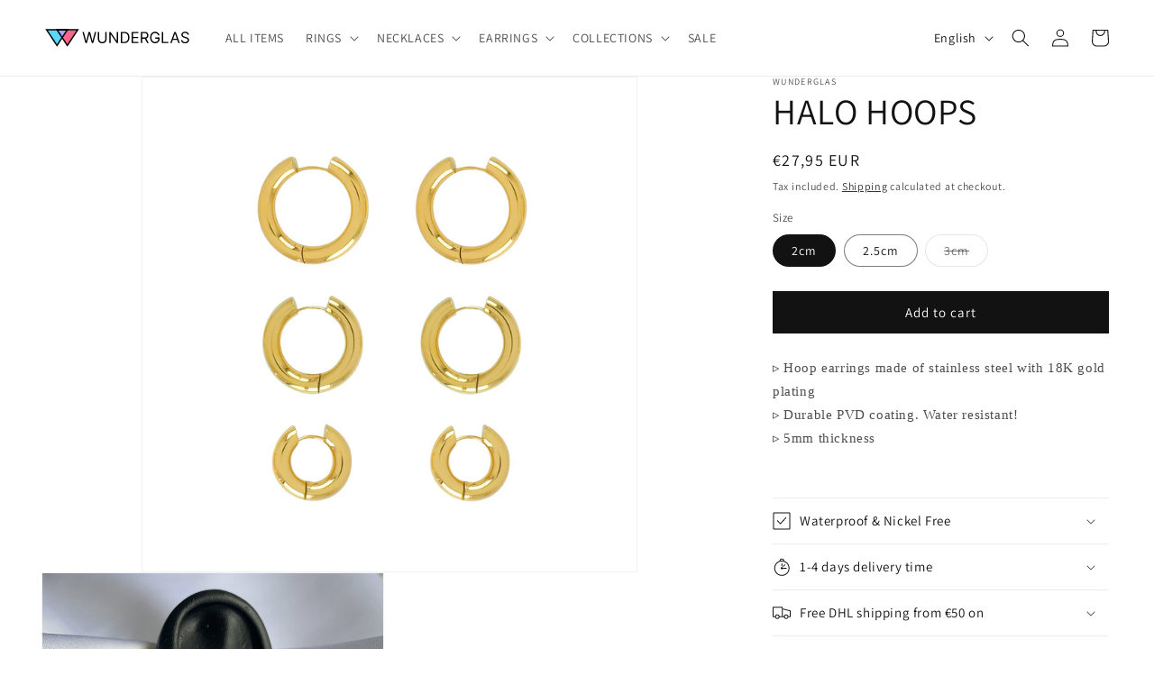

--- FILE ---
content_type: image/svg+xml
request_url: https://wunderglas.shop/cdn/shop/files/TextLogo_3.svg?v=1686669509&width=160
body_size: 1733
content:
<svg width="378" height="47" viewBox="0 0 378 47" fill="none" xmlns="http://www.w3.org/2000/svg">
<path d="M105.807 37L97.8523 7.90908H101.432L107.511 31.6023H107.795L113.989 7.90908H117.966L124.159 31.6023H124.443L130.523 7.90908H134.102L126.148 37H122.511L116.091 13.8182H115.864L109.443 37H105.807Z" fill="black"/>
<path d="M157.582 7.90908H161.105V27.1704C161.105 29.1591 160.636 30.9346 159.699 32.4971C158.771 34.0502 157.459 35.2765 155.764 36.1761C154.069 37.0663 152.081 37.5114 149.798 37.5114C147.516 37.5114 145.527 37.0663 143.832 36.1761C142.137 35.2765 140.821 34.0502 139.884 32.4971C138.956 30.9346 138.492 29.1591 138.492 27.1704V7.90908H142.014V26.8864C142.014 28.3068 142.327 29.571 142.952 30.679C143.577 31.7775 144.467 32.6439 145.622 33.2784C146.787 33.9034 148.179 34.2159 149.798 34.2159C151.418 34.2159 152.81 33.9034 153.974 33.2784C155.139 32.6439 156.029 31.7775 156.645 30.679C157.27 29.571 157.582 28.3068 157.582 26.8864V7.90908Z" fill="black"/>
<path d="M191.208 7.90908V37H187.799L171.947 14.1591H171.663V37H168.14V7.90908H171.549L187.458 30.8068H187.742V7.90908H191.208Z" fill="black"/>
<path d="M207.234 37H198.257V7.90908H207.632C210.454 7.90908 212.869 8.49147 214.876 9.65624C216.884 10.8115 218.423 12.4735 219.493 14.642C220.563 16.8011 221.098 19.3864 221.098 22.3977C221.098 25.428 220.558 28.0369 219.479 30.2244C218.399 32.4025 216.827 34.0786 214.763 35.2528C212.698 36.4176 210.189 37 207.234 37ZM201.78 33.875H207.007C209.412 33.875 211.406 33.411 212.987 32.4829C214.569 31.5549 215.748 30.2339 216.524 28.5199C217.301 26.8059 217.689 24.7651 217.689 22.3977C217.689 20.0492 217.305 18.0275 216.538 16.3324C215.771 14.6278 214.625 13.321 213.101 12.4119C211.576 11.4934 209.678 11.0341 207.405 11.0341H201.78V33.875Z" fill="black"/>
<path d="M227.007 37V7.90908H244.564V11.0341H230.53V20.8636H243.655V23.9886H230.53V33.875H244.791V37H227.007Z" fill="black"/>
<path d="M250.913 37V7.90908H260.743C263.016 7.90908 264.881 8.29734 266.34 9.07385C267.798 9.8409 268.877 10.8968 269.578 12.2415C270.279 13.5862 270.629 15.1155 270.629 16.8295C270.629 18.5435 270.279 20.0634 269.578 21.3892C268.877 22.715 267.803 23.7566 266.354 24.5142C264.905 25.2623 263.054 25.6364 260.8 25.6364H252.845V22.4545H260.686C262.239 22.4545 263.489 22.2273 264.436 21.7727C265.393 21.3182 266.084 20.6742 266.51 19.8409C266.946 18.9981 267.163 17.9943 267.163 16.8295C267.163 15.6648 266.946 14.6468 266.51 13.7756C266.074 12.9043 265.378 12.232 264.422 11.7585C263.465 11.2756 262.201 11.0341 260.629 11.0341H254.436V37H250.913ZM264.607 23.9318L271.766 37H267.675L260.629 23.9318H264.607Z" fill="black"/>
<path d="M296.386 17C296.073 16.0436 295.661 15.1865 295.15 14.429C294.648 13.6619 294.047 13.0085 293.346 12.4687C292.655 11.929 291.869 11.517 290.988 11.2329C290.107 10.9489 289.141 10.8068 288.09 10.8068C286.367 10.8068 284.8 11.2519 283.389 12.142C281.978 13.0322 280.855 14.3437 280.022 16.0767C279.189 17.8096 278.772 19.9356 278.772 22.4545C278.772 24.9735 279.193 27.0994 280.036 28.8324C280.879 30.5653 282.02 31.8769 283.46 32.767C284.899 33.6572 286.518 34.1023 288.317 34.1023C289.984 34.1023 291.452 33.7471 292.721 33.0369C293.999 32.3172 294.994 31.304 295.704 29.9971C296.424 28.6809 296.783 27.1326 296.783 25.3523L297.863 25.5795H289.113V22.4545H300.192V25.5795C300.192 27.9754 299.681 30.0587 298.658 31.8295C297.645 33.6004 296.244 34.9735 294.454 35.9489C292.674 36.9148 290.628 37.3977 288.317 37.3977C285.742 37.3977 283.478 36.7917 281.528 35.5795C279.586 34.3674 278.071 32.6439 276.982 30.4091C275.903 28.1742 275.363 25.5227 275.363 22.4545C275.363 20.1534 275.671 18.0843 276.286 16.2471C276.911 14.4006 277.792 12.8286 278.928 11.5312C280.065 10.2339 281.409 9.23957 282.962 8.54829C284.515 7.857 286.225 7.51135 288.09 7.51135C289.624 7.51135 291.054 7.74336 292.38 8.20738C293.715 8.66192 294.904 9.31059 295.945 10.1534C296.996 10.9867 297.872 11.9858 298.573 13.1506C299.274 14.3059 299.757 15.589 300.022 17H296.386Z" fill="black"/>
<path d="M306.226 37V7.90908H309.749V33.875H323.271V37H306.226Z" fill="black"/>
<path d="M331.755 37H328.062L338.744 7.90908H342.38L353.062 37H349.369L340.675 12.5114H340.448L331.755 37ZM333.119 25.6364H348.005V28.7614H333.119V25.6364Z" fill="black"/>
<path d="M373.502 15.1818C373.332 13.7424 372.64 12.625 371.428 11.8295C370.216 11.0341 368.729 10.6364 366.968 10.6364C365.68 10.6364 364.553 10.8447 363.587 11.2614C362.631 11.678 361.883 12.2509 361.343 12.9801C360.813 13.7093 360.548 14.5379 360.548 15.4659C360.548 16.2424 360.732 16.91 361.102 17.4687C361.48 18.018 361.963 18.4773 362.55 18.8466C363.138 19.2064 363.753 19.5047 364.397 19.7415C365.041 19.9687 365.633 20.1534 366.173 20.2954L369.127 21.0909C369.885 21.2898 370.728 21.5644 371.656 21.9148C372.593 22.2651 373.488 22.7434 374.34 23.3494C375.202 23.946 375.912 24.7131 376.471 25.6506C377.03 26.5881 377.309 27.7386 377.309 29.1023C377.309 30.6742 376.897 32.0947 376.073 33.3636C375.259 34.6326 374.066 35.6411 372.494 36.3892C370.931 37.1373 369.032 37.5114 366.798 37.5114C364.714 37.5114 362.91 37.1752 361.386 36.5028C359.871 35.8305 358.677 34.893 357.806 33.6903C356.944 32.4877 356.457 31.0909 356.343 29.5H359.979C360.074 30.5985 360.443 31.5076 361.087 32.2273C361.741 32.9375 362.565 33.4678 363.559 33.8182C364.563 34.1591 365.642 34.3295 366.798 34.3295C368.142 34.3295 369.35 34.1117 370.42 33.6761C371.49 33.2311 372.337 32.6155 372.962 31.8295C373.587 31.0341 373.9 30.1061 373.9 29.0454C373.9 28.0795 373.63 27.2936 373.09 26.6875C372.55 26.0814 371.84 25.589 370.96 25.2102C370.079 24.8314 369.127 24.5 368.104 24.2159L364.525 23.1932C362.252 22.5398 360.453 21.607 359.127 20.3949C357.801 19.1828 357.139 17.5966 357.139 15.6364C357.139 14.0076 357.579 12.5871 358.46 11.375C359.35 10.1534 360.543 9.20643 362.039 8.53408C363.545 7.85226 365.226 7.51135 367.082 7.51135C368.957 7.51135 370.623 7.84753 372.082 8.51988C373.54 9.18275 374.695 10.0918 375.548 11.2471C376.409 12.4025 376.864 13.714 376.911 15.1818H373.502Z" fill="black"/>
<path d="M44.0689 22.2759L31.5172 43.5172L4.96545 2.96552H31.5172L44.0689 22.2759Z" fill="#59D8FC"/>
<path d="M44.5517 22.7586L31.5172 2H57.5862L44.5517 22.7586Z" fill="#A6A6FF"/>
<path d="M58.5517 44L45.0344 23.2414L56.6768 3.44828H84.6206L58.5517 44Z" fill="#FF648D"/>
<path fill-rule="evenodd" clip-rule="evenodd" d="M58.2794 2.48279L31.1397 43.1942L4 2.48279H58.2794Z" stroke="black" stroke-width="3.5"/>
<path fill-rule="evenodd" clip-rule="evenodd" d="M85.5301 2.48279L58.3904 43.1942L31.2507 2.48279H85.5301Z" stroke="black" stroke-width="3.5"/>
</svg>
